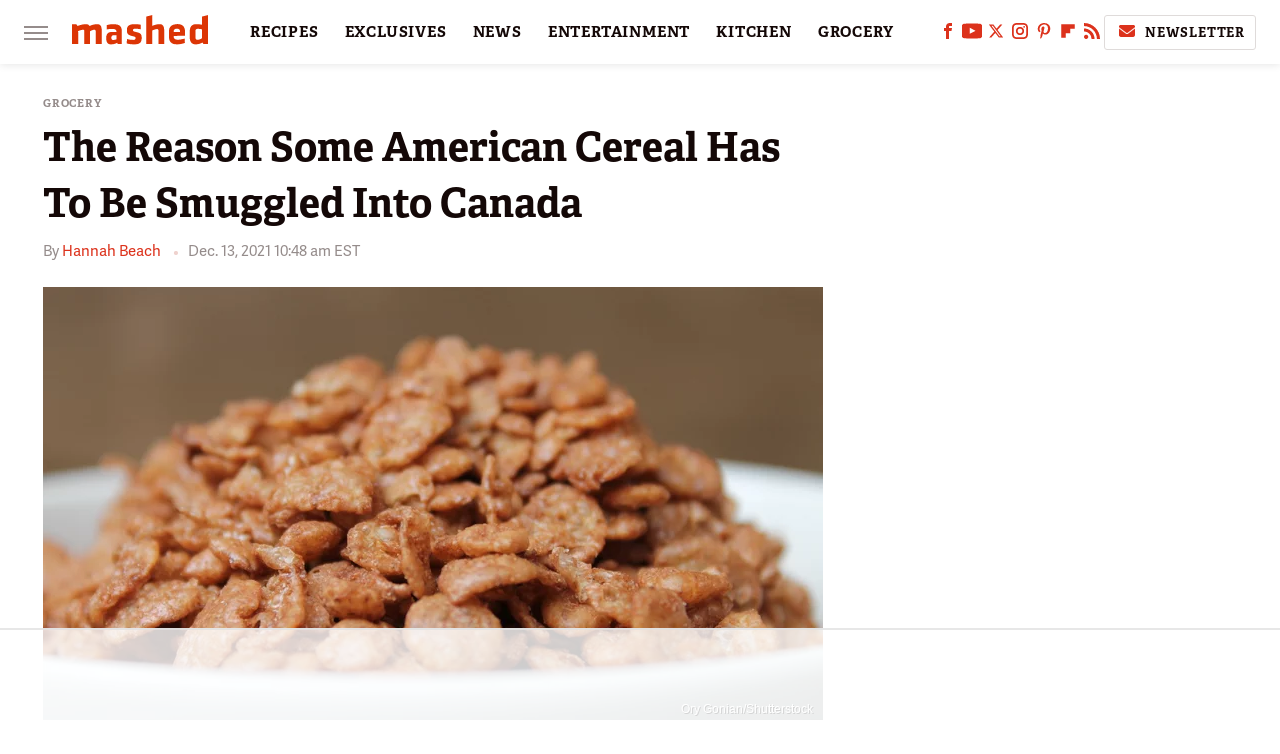

--- FILE ---
content_type: text/html; charset=utf-8
request_url: https://www.google.com/recaptcha/api2/aframe
body_size: 267
content:
<!DOCTYPE HTML><html><head><meta http-equiv="content-type" content="text/html; charset=UTF-8"></head><body><script nonce="PcN8tQUcUGKrKDqVvE4Rpg">/** Anti-fraud and anti-abuse applications only. See google.com/recaptcha */ try{var clients={'sodar':'https://pagead2.googlesyndication.com/pagead/sodar?'};window.addEventListener("message",function(a){try{if(a.source===window.parent){var b=JSON.parse(a.data);var c=clients[b['id']];if(c){var d=document.createElement('img');d.src=c+b['params']+'&rc='+(localStorage.getItem("rc::a")?sessionStorage.getItem("rc::b"):"");window.document.body.appendChild(d);sessionStorage.setItem("rc::e",parseInt(sessionStorage.getItem("rc::e")||0)+1);localStorage.setItem("rc::h",'1765451322508');}}}catch(b){}});window.parent.postMessage("_grecaptcha_ready", "*");}catch(b){}</script></body></html>

--- FILE ---
content_type: text/css
request_url: https://ads.adthrive.com/sites/6806bd2b8512ca488c4ce126/ads.min.css
body_size: 784
content:
.adthrive-device-desktop .adthrive-recipe,
.adthrive-device-tablet .adthrive-recipe {
	float: right;
	clear: right;
	margin-left: 10px;
}

.adthrive-collapse-player {
    border-bottom: none !important;
    border-top: none !important;
    margin-left: auto;
    margin-right: auto;
    padding: 0px !important;
    width: auto !important;
}

/* White Background For Mobile Sticky Video Player */
.adthrive-collapse-mobile-background {
background-color: rgba(255, 255, 255, 0.8) !important;
z-index: 1;
}
.adthrive-top-collapse-close > svg > * {
stroke: black;
font-family: sans-serif;
}

.raptive-player-container.adthrive-collapse-mobile.adthrive-collapse-top-center.adthrive-player-without-wrapper-text {
    z-index: 1;
}
/* END White Background For Mobile Sticky Video Player */

.raptive-player-container {
z-index: 999 !important;
}


div[id*="cls-video-container"] {
  min-height: 0px !important;
}

--- FILE ---
content_type: text/plain; charset=UTF-8
request_url: https://at.teads.tv/fpc?analytics_tag_id=PUB_17002&tfpvi=&gdpr_consent=&gdpr_status=22&gdpr_reason=220&ccpa_consent=&sv=prebid-v1
body_size: 56
content:
NzVlYTNiNTEtMGIyNC00MDk4LTk1YWQtYmVjNmI2MmYzNGViIzQtNQ==

--- FILE ---
content_type: text/plain
request_url: https://rtb.openx.net/openrtbb/prebidjs
body_size: -221
content:
{"id":"e6b9bedd-7c6e-4cb2-a85f-53b838aec6cd","nbr":0}

--- FILE ---
content_type: text/plain
request_url: https://rtb.openx.net/openrtbb/prebidjs
body_size: -221
content:
{"id":"40f7abc2-9646-4228-a54d-77f752127682","nbr":0}

--- FILE ---
content_type: text/plain
request_url: https://rtb.openx.net/openrtbb/prebidjs
body_size: -221
content:
{"id":"9a708b0a-dffa-4d08-8c6f-029b98fd688b","nbr":0}

--- FILE ---
content_type: text/plain
request_url: https://rtb.openx.net/openrtbb/prebidjs
body_size: -84
content:
{"id":"124d4a6a-05be-4e9a-8246-2616b0656160","nbr":0}

--- FILE ---
content_type: text/plain
request_url: https://rtb.openx.net/openrtbb/prebidjs
body_size: -221
content:
{"id":"a0325321-8ac8-44e2-b5b9-32dcf5603394","nbr":0}

--- FILE ---
content_type: image/svg+xml
request_url: https://www.mashed.com/img/mashed_logo_color_2.svg
body_size: 1173
content:
<svg viewBox="45 35 843 182" version="1.1" xmlns="http://www.w3.org/2000/svg" xmlns:xlink="http://www.w3.org/1999/xlink">
    <!-- Generator: Sketch 42 (36781) - http://www.bohemiancoding.com/sketch -->
    <desc>Created with Sketch.</desc>
    <defs></defs>
    <g id="Mashed_Logo" stroke="none" stroke-width="1" fill="none" fill-rule="evenodd" transform="translate(45.000000, 35.000000)">
        <path d="M76.6,178.6 L76.6,99.3 C76.6,93.9 74.1,90.7 68,90.7 C61.6,90.7 45.5,95.1 37.9,99.3 L38.9,178.3 L0.3,178.7 L0.3,56.5 L26.7,56.5 L34.7,67.7 C49.5,60.6 73,56.1 86.8,56.1 C97.4,56.1 104.5,60.3 108.7,67.7 C122.2,61 140.2,56.1 156.7,56.1 C177.1,56.1 184.3,71.4 184.3,94.5 L184.3,178.5 L146.7,178.5 L146.7,99.2 C146.7,93.8 144.2,90.6 138.1,90.6 C131.7,90.6 119.9,95 112.2,99.2 L112.2,178.5 L76.6,178.5 L76.6,178.6 Z" id="Shape" fill="#DC3505"></path>
        <path d="M284.2,178.6 L279.6,171 C265.8,178.6 249.2,181.1 241.1,181.1 C218.9,181.1 211.9,163 211.9,142.5 C211.9,118.4 220.9,104.5 245.5,104.5 L275.6,104.5 L275.6,101.8 C275.6,89.5 267,85.3 248,85.3 C237.4,85.3 226.8,86.5 215.5,88.7 L215.1,62.1 C226.4,58.7 240.1,56.2 253.9,56.2 C295.5,56.2 308.9,68.8 308.9,102 L308.9,178.6 L284.2,178.6 Z M275.7,124.8 L254.4,124.8 C246.8,124.8 243.8,133.2 243.8,139.8 C243.8,146.5 246.5,153.4 253.4,153.4 C260.8,153.4 270.2,151.7 275.6,149.2 L275.6,124.8 L275.7,124.8 Z" id="Shape" fill="#DC3505"></path>
        <path d="M385.3,181 C372.2,181 351.2,178.5 339.3,174.5 L340.9,147.5 C350.8,150.5 365.9,152.9 379.2,152.9 C389.8,152.9 393.6,149.9 393.6,142.8 C393.6,135.2 393.4,134.2 374.1,129.5 C345,122.4 340.2,114.5 340.2,92.1 C340.2,66.7 354.3,56.1 390.3,56.1 C399.4,56.1 416.2,57.3 426.8,60 L425.7,87.6 C415.1,85.6 402.1,84.2 392.7,84.2 C382.4,84.2 377.8,86.9 377.8,92.3 C377.8,99.7 380.9,100.7 395.2,103.9 C429.4,111.5 431.9,118.9 431.9,142.8 C432.1,167.5 419.6,181 385.3,181 Z" id="Shape" fill="#DC3505"></path>
        <path d="M535.9,178.6 L535.9,95 C535.9,89.6 533.4,86.4 527.3,86.4 C520.9,86.4 504.8,91.3 497.2,95.3 L497.2,178.6 L459.6,178.6 L459.6,9.6 L496.7,0.4 L496.7,67.2 C511.2,60.5 530,56.1 543.8,56.1 C564.2,56.1 571.4,71.4 571.4,94.5 L571.4,178.5 L535.9,178.5 L535.9,178.6 Z" id="Shape" fill="#DC3505"></path>
        <path d="M630.1,128.9 L630.1,132.3 C630.1,146.1 639.8,151.9 656,151.9 C667.1,151.9 688.3,147.8 698.9,144.6 L699.8,171.2 C689,175.1 669.3,181 652.6,181 C613.7,181 601,161.8 601,132.2 L601,104.1 C601,78.2 608.4,59.4 648.2,56.1 C689.3,52.7 701,77.6 701,103.7 L701,126.7 L630.1,128.9 Z M669.7,99.2 C669.7,90.8 663,83.9 650.7,83.9 C638.4,83.9 630.2,90.8 630.2,99.2 L630.2,104.4 L669.8,104.4 L669.8,99.2 L669.7,99.2 Z" id="Shape" fill="#DC3505"></path>
        <path d="M730.1,100.5 C730.1,72.2 742.4,56.2 770.5,56.2 C780.4,56.2 797.2,57.7 805.3,59.6 L805.3,9.6 L842.9,0.4 L842.9,178.6 L815,178.6 L809.2,169 C800.8,174.4 781,181.1 768,181.1 C743.6,181.1 730.1,166.1 730.1,136.8 L730.1,100.5 Z M805.3,87.8 C799.1,86.3 785.8,84.8 778.4,84.8 C769,84.8 765.6,90.5 765.6,98.3 L765.6,138.8 C765.6,147.2 769,152.3 778.4,152.3 C786.5,152.3 800.2,147.4 805.3,142.9 L805.3,87.8 Z" id="Shape" fill="#DC3505"></path>
    </g>
</svg>


--- FILE ---
content_type: text/plain
request_url: https://rtb.openx.net/openrtbb/prebidjs
body_size: -221
content:
{"id":"8fdeb52b-4474-45c7-8071-04ec10d236e1","nbr":0}

--- FILE ---
content_type: text/plain
request_url: https://rtb.openx.net/openrtbb/prebidjs
body_size: -221
content:
{"id":"8c476a35-f0dd-489a-b330-61fd9e32c050","nbr":0}

--- FILE ---
content_type: text/plain
request_url: https://rtb.openx.net/openrtbb/prebidjs
body_size: -221
content:
{"id":"c6bbe68f-25b0-4cb7-9862-ae3d0fcf238c","nbr":0}

--- FILE ---
content_type: text/plain
request_url: https://rtb.openx.net/openrtbb/prebidjs
body_size: -221
content:
{"id":"34de1a58-d115-4792-9dba-852fb460136e","nbr":0}

--- FILE ---
content_type: text/plain; charset=utf-8
request_url: https://ads.adthrive.com/http-api/cv2
body_size: 2269
content:
{"om":["04xgz5ts","10310289136970_559920850","10310289136970_577824614","11896988","12109553","12110886","123456","125215_1","1453468","202430_200_EAAYACogm2rla2j8tCqKMh1pUNB59ocq9MKD7b2204KQQboj6owyBP8v7oQ_","21_04xgz5ts","21_6uh7umbv","21_gui124z8","21_hhfc874b","2249:648231631","2249:648232015","2249:650628540","2249:694892325","2319_66419_10629581","2319_66419_10629684","24598434","25_33ctf6xb","25_5p789bm2","25_c85nqjtn","25_hr4g65ew","25_l0vf9ine","25_msmzslff","25_nkoe9xcl","25_pkm2ylid","25_vn2ocq66","25_ztlksnbe","2760:176_CR52150651","2760:176_CR52162012","2760:176_CR52162017","28925636","28933536","29102835","29246398","29402249","29414696","29451548","33ctf6xb","3490:CR52150651","3490:CR52162012","3490:CR52162017","3490:CR52162018","3490:CR52175342","3490:CR52178315","3490:CR52178316","3490:CR52184577","3636:4844815","3658_15638_lpb8r0ka","3658_15638_nkoe9xcl","3LMBEkP-wis","409_216416","409_216426","409_216506","409_220354","409_223599","409_225982","409_226322","409_227223","409_227226","409_228065","44629254","481703827","485027845327","51372355","523_354_660e5fec0c47f653c6684fd3","523_354_660e5fec0c47f653c6684fd5","523_354_660e5fee0c47f653c6684fe2","523_354_7121","523_354_7248","523_354_7505","5316_139700_088c4e6e-2355-4ccf-b6dd-c333f5f5b0a4","5316_139700_19dafd0a-3018-4fd1-b54d-a8afbe20c48d","5316_139700_48461fed-c4a7-446f-bc3e-1ccaa6c2c469","5316_139700_56ed303b-f96d-4b1a-943c-a97498962514","5316_139700_d06badb1-b2fd-464a-8724-07f8b0f2e8a4","5316_139700_d5da252f-11df-450e-83bb-283228b31451","544578","54779847","55826909","56165703","583955608059003480","585148770643753882","603485497","61210719","61231615","6126573203","616743278","616743344","617083105","61916211","61916223","61916225","61932920","61932925","61932933","619765960","62320032","62320073","624614072","624614075","6250_66552_T25939735","643476627005","654681908","654681957","654681974","676795734","676809117","680_99480_614105094","680_99480_614105101","680_99480_614105104","680_99480_614105109","683692339","683730753","683738706","684137347","684141613","684340670","684492634","684493019","688064625","694906156","694912939","696314600","696332890","70_85402277","7354_138543_80072819","7354_201087_85993553","7618517","774771614284","776506946043","776639537171","776640294611","785325811821","785447070399","785447070411","785447071635","785574037403","7972225","8002119","8003859","8003965","80068350","80068352","8007430","8016065","8029278","8029311","8031211","8031237","8047694","8068035","8083451","8083499","8088122","8088123","8090778","8106625","8341_242269_587293124477698368","83447795","83448040","83448068","83448076","83813336","83813338","84290696","84293849","84296123","84296131","85445183","85690699","85690706","85807320","85914605","85914606","86082701","86082706","86083012","cr-9hxzbqc08jrgv2","cr-ddw1yh5qv7uiu","l0vf9ine","msmzslff","nkoe9xcl","oz31jrd0","t53lmi8m","ven7pu1c","y0rce1ti","yi6qlg3p","ytqtootp","ztlksnbe","53v6aquw","7979132","7979135"],"pmp":[],"adomains":["1md.org","a4g.com","about.bugmd.com","acelauncher.com","adameve.com","adelion.com","adp3.net","advenuedsp.com","aibidauction.com","aibidsrv.com","akusoli.com","allofmpls.org","arkeero.net","ato.mx","avazutracking.net","avid-ad-server.com","avid-adserver.com","avidadserver.com","aztracking.net","bc-sys.com","bcc-ads.com","bidderrtb.com","bidscube.com","bizzclick.com","bkserving.com","bksn.se","brightmountainads.com","bucksense.io","bugmd.com","ca.iqos.com","capitaloneshopping.com","cdn.dsptr.com","clarifion.com","cotosen.com","cs.money","cwkuki.com","dallasnews.com","dcntr-ads.com","decenterads.com","derila-ergo.com","dhgate.com","dhs.gov","digitaladsystems.com","displate.com","doyour.bid","dspbox.io","envisionx.co","ezmob.com","fmlabsonline.com","g123.jp","g2trk.com","gadgetslaboratory.com","gadmobe.com","getbugmd.com","goodtoknowthis.com","gov.il","guard.io","hero-wars.com","holts.com","howto5.io","https://www.royalcaribbean.com/","ice.gov","imprdom.com","justanswer.com","liverrenew.com","longhornsnuff.com","lovehoney.com","lowerjointpain.com","lymphsystemsupport.com","media-servers.net","medimops.de","miniretornaveis.com","mobuppsrtb.com","motionspots.com","mygrizzly.com","myiq.com","myrocky.ca","national-lottery.co.uk","nbliver360.com","ndc.ajillionmax.com","nibblr-ai.com","niutux.com","nordicspirit.co.uk","notify.nuviad.com","notify.oxonux.com","own-imp.vrtzads.com","paperela.com","parasiterelief.com","peta.org","pfm.ninja","pixel.metanetwork.mobi","pixel.valo.ai","plannedparenthood.org","plf1.net","plt7.com","pltfrm.click","printwithwave.co","privacymodeweb.com","rangeusa.com","readywind.com","reklambids.com","ri.psdwc.com","royalcaribbean.com","royalcaribbean.com.au","rtb-adeclipse.io","rtb-direct.com","rtb.adx1.com","rtb.kds.media","rtb.reklambid.com","rtb.reklamdsp.com","rtb.rklmstr.com","rtbadtrading.com","rtbsbengine.com","rtbtradein.com","saba.com.mx","securevid.co","servedby.revive-adserver.net","shift.com","smrt-view.com","swissklip.com","taboola.com","tel-aviv.gov.il","temu.com","theoceanac.com","track-bid.com","trackingintegral.com","trading-rtbg.com","trkbid.com","truthfinder.com","unoadsrv.com","usconcealedcarry.com","uuidksinc.net","vabilitytech.com","vashoot.com","vegogarden.com","viewtemplates.com","votervoice.net","vuse.com","waardex.com","wapstart.ru","wdc.go2trk.com","weareplannedparenthood.org","webtradingspot.com","www.royalcaribbean.com","xapads.com","xiaflex.com","yourchamilia.com"]}